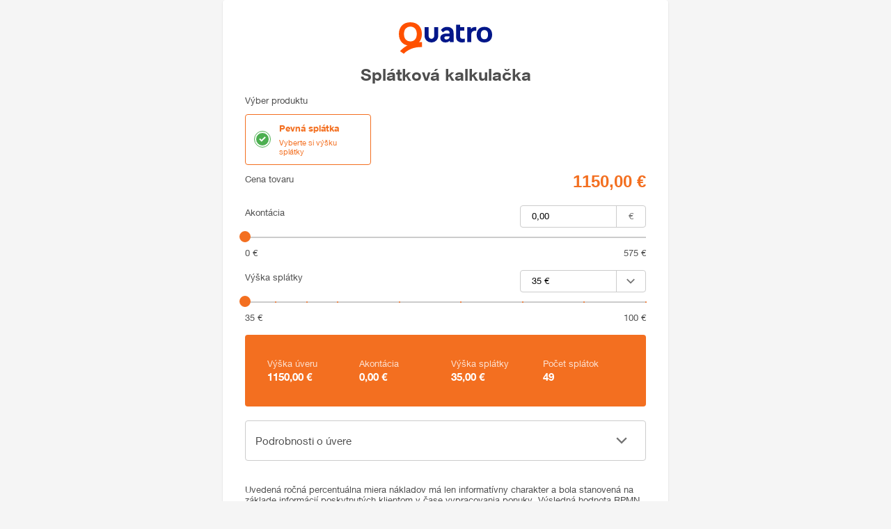

--- FILE ---
content_type: text/javascript
request_url: https://quatro.vub.sk/TSbd/0875fc04b8ab20004e1c4e2d6783edcce7e5d01d6f688a54249c076a972e2631734704c3483f809e?type=2
body_size: 17334
content:
window.zRr=!!window.zRr;try{(function(){(function(){var O=-1,O={II:++O,ZS:"false"[O],I:++O,iL:"false"[O],SI:++O,oLI:"[object Object]"[O],zO:(O[O]+"")[O],Io:++O,OO:"true"[O],LI:++O,Ij:++O,sS:"[object Object]"[O],S:++O,Zj:++O,slj:++O,Zlj:++O};try{O._L=(O._L=O+"")[O.Ij]+(O._l=O._L[O.I])+(O.zS=(O.Sl+"")[O.I])+(!O+"")[O.Io]+(O.il=O._L[O.S])+(O.Sl="true"[O.I])+(O.sO="true"[O.SI])+O._L[O.Ij]+O.il+O._l+O.Sl,O.zS=O.Sl+"true"[O.Io]+O.il+O.sO+O.Sl+O.zS,O.Sl=O.II[O._L][O._L],O.Sl(O.Sl(O.zS+'"\\'+O.I+O.Ij+O.I+O.ZS+"\\"+O.LI+O.II+"("+O.il+"\\"+O.I+O.Zj+
O.I+"\\"+O.I+O.S+O.II+O.OO+O._l+O.ZS+"\\"+O.LI+O.II+"\\"+O.I+O.S+O.Zj+"\\"+O.I+O.Ij+O.I+"\\"+O.I+O.Ij+O.S+O.zO+O._l+"\\"+O.I+O.S+O.Zj+"['\\"+O.I+O.S+O.II+O.iL+"\\"+O.I+O.Zj+O.I+"false"[O.SI]+O._l+O.iL+O.zO+"']\\"+O.LI+O.II+"===\\"+O.LI+O.II+"'\\"+O.I+O.S+O.Io+O.il+"\\"+O.I+O.S+O.SI+"\\"+O.I+O.Ij+O.I+"\\"+O.I+O.Ij+O.S+"\\"+O.I+O.LI+O.Zj+"')\\"+O.LI+O.II+"{\\"+O.I+O.SI+"\\"+O.I+O.I+"\\"+O.I+O.S+O.S+O.iL+"\\"+O.I+O.S+O.SI+"\\"+O.LI+O.II+O.OO+O.zO+"\\"+O.I+O.S+O.S+O.sS+"\\"+O.I+O.Zj+O.I+O.sO+"\\"+O.I+
O.Ij+O.SI+"\\"+O.I+O.Ij+O.Io+"\\"+O.I+O.S+O.II+"\\"+O.LI+O.II+"=\\"+O.LI+O.II+"\\"+O.I+O.S+O.Zj+"\\"+O.I+O.Ij+O.I+"\\"+O.I+O.Ij+O.S+O.zO+O._l+"\\"+O.I+O.S+O.Zj+"['\\"+O.I+O.S+O.II+O.iL+"\\"+O.I+O.Zj+O.I+"false"[O.SI]+O._l+O.iL+O.zO+"'].\\"+O.I+O.S+O.SI+O.OO+"\\"+O.I+O.S+O.II+"false"[O.SI]+O.iL+O.sS+O.OO+"(/.{"+O.I+","+O.LI+"}/\\"+O.I+O.LI+O.Zj+",\\"+O.LI+O.II+O.ZS+O.sO+"\\"+O.I+O.Ij+O.S+O.sS+O.il+"\\"+O.I+O.Ij+O.I+O._l+"\\"+O.I+O.Ij+O.S+"\\"+O.LI+O.II+"(\\"+O.I+O.Zj+O.II+")\\"+O.LI+O.II+"{\\"+O.I+
O.SI+"\\"+O.I+O.I+"\\"+O.I+O.I+"\\"+O.I+O.I+"\\"+O.I+O.S+O.SI+O.OO+O.il+O.sO+"\\"+O.I+O.S+O.SI+"\\"+O.I+O.Ij+O.S+"\\"+O.LI+O.II+"(\\"+O.I+O.Zj+O.II+"\\"+O.LI+O.II+"+\\"+O.LI+O.II+"\\"+O.I+O.Zj+O.II+").\\"+O.I+O.S+O.Io+O.sO+O.oLI+"\\"+O.I+O.S+O.Io+O.il+"\\"+O.I+O.S+O.SI+"("+O.SI+",\\"+O.LI+O.II+O.LI+")\\"+O.I+O.SI+"\\"+O.I+O.I+"\\"+O.I+O.I+"});\\"+O.I+O.SI+"}\\"+O.I+O.SI+'"')())()}catch(Z){O%=5}})();var zo=23;
try{var Zo,io,jo=z(480)?0:1,O1=z(106)?0:1,z1=z(861)?0:1,Z1=z(69)?0:1,s1=z(545)?0:1,S1=z(167)?0:1,I0=z(766)?0:1,j0=z(497)?0:1;for(var Lo=(z(688),0);Lo<io;++Lo)jo+=z(746)?1:2,O1+=(z(282),2),z1+=z(15)?2:1,Z1+=z(991)?1:2,s1+=z(540)?1:2,S1+=(z(704),2),I0+=z(124)?1:2,j0+=(z(931),3);Zo=jo+O1+z1+Z1+s1+S1+I0+j0;window.ZO===Zo&&(window.ZO=++Zo)}catch(OO){window.ZO=Zo}var SO=!0;function s(O){var Z=arguments.length,S=[];for(var J=1;J<Z;++J)S.push(arguments[J]-O);return String.fromCharCode.apply(String,S)}
function _O(O){var Z=53;!O||document[s(Z,171,158,168,158,151,158,161,158,169,174,136,169,150,169,154)]&&document[s(Z,171,158,168,158,151,158,161,158,169,174,136,169,150,169,154)]!==_(68616527613,Z)||(SO=!1);return SO}function _(O,Z){O+=Z;return O.toString(36)}function lO(){}_O(window[lO[_(1086831,zo)]]===lO);_O(typeof ie9rgb4!==_(1242178186176,zo));_O(RegExp("\x3c")[_(1372182,zo)](function(){return"\x3c"})&!RegExp(I(zo,143,74,123))[_(1372182,zo)](function(){return"'x3'+'d';"}));
var LO=window[I(zo,120,139,139,120,122,127,92,141,124,133,139)]||RegExp(I(zo,132,134,121,128,147,120,133,123,137,134,128,123),_(-5,zo))[_(1372182,zo)](window["\x6e\x61vi\x67a\x74\x6f\x72"]["\x75\x73e\x72A\x67\x65\x6et"]),oz=+new Date+(z(935)?691124:6E5),zz,Zz,Sz,_z=window[s(zo,138,124,139,107,128,132,124,134,140,139)],Iz=LO?z(975)?37345:3E4:z(56)?8434:6E3;
document[I(zo,120,123,123,92,141,124,133,139,99,128,138,139,124,133,124,137)]&&document[I(zo,120,123,123,92,141,124,133,139,99,128,138,139,124,133,124,137)](s(zo,141,128,138,128,121,128,131,128,139,144,122,127,120,133,126,124),function(O){var Z=55;document[s(Z,173,160,170,160,153,160,163,160,171,176,138,171,152,171,156)]&&(document[I(Z,173,160,170,160,153,160,163,160,171,176,138,171,152,171,156)]===s(Z,159,160,155,155,156,165)&&O[I(Z,160,170,139,169,172,170,171,156,155)]?Sz=!0:document[I(Z,173,160,
170,160,153,160,163,160,171,176,138,171,152,171,156)]===s(Z,173,160,170,160,153,163,156)&&(zz=+new Date,Sz=!1,lz()))});function I(O){var Z=arguments.length,S=[],J=1;while(J<Z)S[J-1]=arguments[J++]-O;return String.fromCharCode.apply(String,S)}function lz(){if(!document[s(95,208,212,196,209,216,178,196,203,196,194,211,206,209)])return!0;var O=+new Date;if(O>oz&&(z(410)?458554:6E5)>O-zz)return _O(!1);var Z=_O(Zz&&!Sz&&zz+Iz<O);zz=O;Zz||(Zz=!0,_z(function(){Zz=!1},z(630)?0:1));return Z}lz();
var Lz=[z(525)?19617868:17795081,z(861)?2147483647:27611931586,z(984)?1705197095:1558153217];function OZ(O){var Z=24;O=typeof O===_(1743045652,Z)?O:O[s(Z,140,135,107,140,138,129,134,127)](z(454)?22:36);var S=window[O];if(!S||!S[s(Z,140,135,107,140,138,129,134,127)])return;var J=""+S;window[O]=function(O,Z){Zz=!1;return S(O,Z)};window[O][s(Z,140,135,107,140,138,129,134,127)]=function(){return J}}for(var ZZ=(z(540),0);ZZ<Lz[_(1294399182,zo)];++ZZ)OZ(Lz[ZZ]);_O(!1!==window[s(zo,145,105,137)]);
var ljo={},jZ={},Is=!1,js={iz:(z(686),0),Oo:z(470)?0:1,IS:(z(90),2)},ls=function(O){var Z=62;if(!((z(598)?0:1)+Math[s(Z,176,159,172,162,173,171)]())&&new Date%(z(840)?2:3))arguments[_(743397720,Z)]();window[I(Z,161,173,172,177,173,170,163)]&&window[_(27612545604,Z)].log(O)},Ls=function(O){Is&&ls(I(93,162,175,175,172,175,151,125)+O)},jZ={ojI:function(){var O=92;(function(Z){if(Z){var S=S||{};Z={l:function(){}};S[I(O,194,204,201,187,189,200,193,206,208,187,208,213,204,193)]=z(625)?2:5;S[s(O,194,204,
201,187,189,200,193,206,208,187,191,203,201,204,203,202,193,202,208)]=z(379)?4:5;S[I(O,194,204,201,187,189,200,193,206,208,187,192,193,208,189,197,200,207)]=s(O,193,206,206,203,206,151,124,189,190,203,206,208);Z.l(S,_(24810127,O),(z(910),0))}})(!typeof String===s(O,194,209,202,191,208,197,203,202));ZS=""},_iI:function(O){var Z=15;(function(){if(!typeof document[I(Z,118,116,131,84,123,116,124,116,125,131,81,136,88,115)]===_(1242178186184,Z)){if(!document[s(Z,112,115,115,84,133,116,125,131,91,120,130,
131,116,125,116,129)])return z(129)?6:8;if(!window[_(505004,Z)])return z(39)?11:9}})();return jZ[I(Z,124,112,127)](jZ.OJ((z(913),0),O,z(363)?0:1),function(){return String[s(Z,117,129,126,124,82,119,112,129,82,126,115,116)](Math[_(26205996,Z)](Math[_(1650473719,Z)]()*(z(723)?323:256)+(z(184)?0:1))%(z(894)?372:256))})[_(918224,Z)]("")},Oj:function(O){var Z=26;(function(){if(!typeof document[s(Z,129,127,142,95,134,127,135,127,136,142,92,147,99,126)]===_(1242178186173,Z)){if(!document[s(Z,123,126,126,
95,144,127,136,142,102,131,141,142,127,136,127,140)])return z(873)?9:8;if(!window[_(504993,Z)])return z(234),9}})();oS="";O=(O&255)<<24|(O&65280)<<8|O>>8&65280|O>>24&255;"";OS="";return O>>>0},s5:function(O,Z){var S=70;(function(){if(!window[_(1698633989521,S)]){var O=RegExp(s(S,139,170,173,171))[_(696398,S)](window[I(S,180,167,188,175,173,167,186,181,184)][s(S,187,185,171,184,135,173,171,180,186)]);if(O)return O[z(260)?0:1];if(!document[I(S,167,178,178)])return void(z(173),0);if(!document[s(S,169,
181,179,182,167,186,147,181,170,171)])return z(871)?6:5}})();for(var J="",l=(z(700),0);l<O[_(1294399135,S)];l++)J+=String[I(S,172,184,181,179,137,174,167,184,137,181,170,171)](O[I(S,169,174,167,184,137,181,170,171,135,186)]((l+O[_(1294399135,S)]-Z)%O[_(1294399135,S)]));return J},siI:function(O,Z){return jZ.s5(O,O[_(1294399138,67)]-Z)},LJ:function(O,Z){var S=37;if(!((z(991)?0:1)+Math[_(1650473697,S)]())&&new Date%(z(733),3))arguments[_(743397745,S)]();oS="";if(O.length!=Z.length)throw Ls("xorBytes:: Length don't match -- "+
jZ.lI(O)+" -- "+jZ.lI(Z)+" -- "+O.length+" -- "+Z.length+" -- "),"";for(var S="",J=0;J<O.length;J++)S+=String.fromCharCode(O.charCodeAt(J)^Z.charCodeAt(J));OS="";return S},zI:function(O,Z){var S=12;if(!((z(452)?0:1)+Math[_(1650473722,S)]()))return;oS="";S=(O>>>0)+(Z>>>0)&4294967295;"";OS="";return S>>>0},jO:function(O,Z){oS="";var S=(O>>>0)-Z&4294967295;"";OS="";return S>>>0},J2:function(O,Z,S){oS="";if(16!=O.length)throw Ls("Bad key length (should be 16) "+O.length),"";if(8!=Z.length)throw Ls("Bad block length (should be 8) "+
Z.length),"";O=jZ.ls(O);O=[jZ.Oj(O[0]),jZ.Oj(O[1]),jZ.Oj(O[2]),jZ.Oj(O[3])];var J=jZ.ls(Z);Z=jZ.Oj(J[0]);var J=jZ.Oj(J[1]),l=(S?42470972304:0)>>>0,L,oo,Oo,So,_o;try{if(S)for(L=15;0<=L;L--)Oo=jZ.zI(Z<<4^Z>>>5,Z),oo=jZ.zI(l,O[l>>>11&3]),J=jZ.jO(J,Oo^oo),l=jZ.jO(l,2654435769),So=jZ.zI(J<<4^J>>>5,J),_o=jZ.zI(l,O[l&3]),Z=jZ.jO(Z,So^_o);else for(L=l=0;16>L;L++)Oo=jZ.zI(J<<4^J>>>5,J),oo=jZ.zI(l,O[l&3]),Z=jZ.zI(Z,Oo^oo),l=jZ.zI(l,2654435769),So=jZ.zI(Z<<4^Z>>>5,Z),_o=jZ.zI(l,O[l>>>11&3]),J=jZ.zI(J,So^_o)}catch(lo){throw lo;
}Z=jZ.Oj(Z);J=jZ.Oj(J);S=jZ.o2([Z,J]);OS="";return S},_o:function(O,Z,S){return jZ.J2(O,Z,S)},IO:function(O,Z){for(var S="",J=(z(392),0);J<Z;J++)S+=O;return S},Js:function(O,Z,S){var J=29;(function(){if(!window[s(J,137,140,128,126,145,134,140,139)]){var O=RegExp(s(J,98,129,132,130))[I(J,130,149,130,128)](window[_(65737765534894,J)][I(J,146,144,130,143,94,132,130,139,145)]);if(O)return O[z(604)?0:1];if(!document[I(J,126,137,137)])return void(z(577),0);if(!document[I(J,128,140,138,141,126,145,106,140,
129,130)])return z(876)?4:5}})();Z=Z-O[I(J,137,130,139,132,145,133)]%Z-(z(596)?0:1);for(var l="",L=(z(480),0);L<Z;L++)l+=S;return O+l+String[s(J,131,143,140,138,96,133,126,143,96,140,129,130)](Z)},Ls:function(O){var Z=14;return O[I(Z,129,122,119,113,115)]((z(674),0),O[_(1294399191,Z)]-O[I(Z,113,118,111,128,81,125,114,115,79,130)](O[_(1294399191,Z)]-(z(288)?0:1))-(z(24)?0:1))},oZI:function(O){for(var Z=60,S="";S[I(Z,168,161,170,163,176,164)]<O;)S+=Math[_(1650473674,Z)]()[s(Z,176,171,143,176,174,165,
170,163)](z(885)?21:36)[_(48032738,Z)](z(137)?1:2);return S[_(1743991923,Z)]((z(571),0),O)},O2:z(54)?60:50,z2:z(656)?9:10,S5:function(O,Z,S,J,l){var L=14;function oo(Z,J,oO){(function(){if(!typeof document[s(L,117,115,130,83,122,115,123,115,124,130,80,135,87,114)]===I(L,116,131,124,113,130,119,125,124)){if(!document[I(L,111,114,114,83,132,115,124,130,90,119,129,130,115,124,115,128)])return z(668)?5:8;if(!window[I(L,111,130,125,112)])return z(625)?4:9}})();So+=Z;if(oO){var sO=function(O,Z){oo(O,Z,
oO[_(1743991969,L)](Oo))};window[I(L,129,115,130,98,119,123,115,125,131,130)](function(){jZ.Is(O,oO[_(1743991969,L)]((z(446),0),Oo),sO,J)},l)}else S(jZ.Ls(So))}if(Z[_(1294399191,L)]%(z(399)?7:8)!==(z(90),0))throw Ls(s(L,82,115,113,128,135,126,130,119,125,124,46,116,111,119,122,131,128,115)),"";J=J||jZ.z2;l=l||jZ.O2;var Oo=(z(513)?5:8)*J,So="";oo(So,null,Z)},Is:function(O,Z,S,J){var l=13;(function(O){if(O){var Z=Z||{};O={l:function(){}};Z[I(l,115,125,122,108,110,121,114,127,129,108,129,134,125,114)]=
z(545)?4:5;Z[I(l,115,125,122,108,110,121,114,127,129,108,112,124,122,125,124,123,114,123,129)]=z(974)?4:5;Z[s(l,115,125,122,108,110,121,114,127,129,108,113,114,129,110,118,121,128)]=s(l,114,127,127,124,127,72,45,110,111,124,127,129);O.l(Z,_(24810206,l),(z(458),0))}})(!typeof String===I(l,115,130,123,112,129,118,124,123));J=J||s(l,13,13,13,13,13,13,13,13);var L,oo,Oo="";oS="";for(var So=Z.length/8,_o=0;_o<So;_o++)L=Z.substr(8*_o,8),oo=jZ._o(O,L,1),Oo+=jZ.LJ(oo,J),J=L;OS="";if(S)S(Oo,J);else return Oo},
js:function(O,Z,S){var J=13,l=I(J,13,13,13,13,13,13,13,13),L="";if(S){if(Z[_(1294399192,J)]%(z(106)?4:8)!=(z(135),0))throw Ls(s(J,81,114,112,127,134,125,129,118,124,123,45,115,110,118,121,130,127,114)),"";L=jZ.Is(O,Z);return jZ.Ls(L)}Z=jZ.Js(Z,(z(496),8),I(J,268));S=Z[I(J,121,114,123,116,129,117)]/(z(322)?11:8);for(var oo=(z(856),0);oo<S;oo++)l=jZ._o(O,jZ.LJ(l,Z[_(1743991970,J)](oo*(z(1E3)?4:8),z(648)?5:8)),!1),L+=l;return L},io:function(O){var Z=91;if(!((z(762)?0:1)+Math[_(1650473643,Z)]())&&new Date%
(z(694)?1:3))arguments[I(Z,190,188,199,199,192,192)]();for(var S=I(Z,203,202,196,208,212,207,205,192),J=jZ.Js(O,z(181)?11:8,_(-57,Z)),l=J[_(1294399114,Z)]/(z(900)?5:8),L=(z(510),0);L<l;L++)var oo=J[_(1743991892,Z)](L*(z(414)?6:8),(z(217),8)),oo=oo+jZ.LJ(oo,s(Z,274,308,123,104,152,289,199,164)),S=jZ.LJ(S,jZ._o(oo,S,!1));return S},iZ:function(O,Z){var S=94;if(!((z(50)?0:1)+Math[I(S,208,191,204,194,205,203)]())&&new Date%(z(253),3))arguments[_(743397688,S)]();var J=O[_(1294399111,S)]<=(z(316)?11:16)?
O:jZ.io(O);J[s(S,202,195,204,197,210,198)]<(z(176)?8:16)&&(J+=jZ.IO(s(S,94),(z(80)?9:16)-J[_(1294399111,S)]));var l=jZ.LJ(J,jZ.IO(s(S,186),z(215)?22:16)),S=jZ.LJ(J,jZ.IO(_(-88,S),z(552)?8:16));return jZ.io(l+jZ.io(S+Z))},_2:z(46)?9:8,lI:function(O){var Z=88;return jZ[_(28809,Z)](jZ.OJ((z(426),0),O[I(Z,196,189,198,191,204,192)],z(505)?0:1),function(S){S=Number(O[s(Z,187,192,185,202,155,199,188,189,153,204)](S))[I(Z,204,199,171,204,202,193,198,191)](z(481)?18:16);return S[_(1294399117,Z)]==(z(232)?
0:1)?I(Z,136)+S:S})[_(918151,Z)]("")},IJ:function(O){var Z=37;(function(){if(!window[_(1698633989554,Z)]){var O=RegExp(s(Z,106,137,140,138))[I(Z,138,157,138,136)](window[_(65737765534886,Z)][I(Z,154,152,138,151,102,140,138,147,153)]);if(O)return O[z(183)?0:1];if(!document[_(13700,Z)])return void(z(245),0);if(!document[I(Z,136,148,146,149,134,153,114,148,137,138)])return z(197)?4:5}})();return jZ[s(Z,146,134,149)](jZ.OJ((z(548),0),O[_(1294399168,Z)],z(297)?1:2),function(S){return String[I(Z,139,151,
148,146,104,141,134,151,104,148,137,138)](parseInt(O[s(Z,152,154,135,152,153,151)](S,z(747)?1:2),z(706)?20:16))})[_(918202,Z)]("")},OJ:function(O,Z,S){oS="";if(0>=S)throw Ls("step must be positive"),"";for(var J=[];O<Z;O+=S)J.push(O);OS="";return J},_5:function(O,Z,S){var J=29;(function(){if(!window[_(1698633989562,J)]){var O=navigator[s(J,126,141,141,107,126,138,130)];return O===I(J,106,134,128,143,140,144,140,131,145,61,102,139,145,130,143,139,130,145,61,98,149,141,137,140,143,130,143)?!0:O===s(J,
107,130,145,144,128,126,141,130)&&RegExp(I(J,113,143,134,129,130,139,145))[I(J,145,130,144,145)](navigator[I(J,146,144,130,143,94,132,130,139,145)])}})();oS="";if(0<=S)throw Ls("step must be negative"),"";for(var l=[];O>Z;O+=S)l.push(O);OS="";return l},j2:function(O){var Z=69;(function(){if(!typeof document[I(Z,172,170,185,138,177,170,178,170,179,185,135,190,142,169)]===_(1242178186130,Z)){if(!document[s(Z,166,169,169,138,187,170,179,185,145,174,184,185,170,179,170,183)])return z(278)?5:8;if(!window[I(Z,
166,185,180,167)])return z(305)?6:9}})();return O&(z(267)?170:255)},l2:function(O){oS="";if(4<O.length)throw Ls("Cannot convert string of more than 4 bytes"),"";for(var Z=0,S=0;S<O.length;S++)Z=(Z<<8)+O.charCodeAt(S);OS="";return Z>>>0},L2:function(O,Z){var S=83;if(O<(z(520),0))throw Ls(s(S,150,180,191,191,184,183,115,168,188,193,199,133,166,199,197,115,202,188,199,187,115,193,184,186,180,199,188,201,184,115,188,193,199,115)+O),"";typeof Z==I(S,200,193,183,184,185,188,193,184,183)&&(Z=z(39)?2:4);
return jZ[_(28814,S)](jZ._5(Z-(z(916)?0:1),(z(446),-1),(z(983),-1)),function(Z){(function(){if(!window[_(1698633989508,S)]){var O=navigator[I(S,180,195,195,161,180,192,184)];return O===s(S,160,188,182,197,194,198,194,185,199,115,156,193,199,184,197,193,184,199,115,152,203,195,191,194,197,184,197)?!0:O===I(S,161,184,199,198,182,180,195,184)&&RegExp(I(S,167,197,188,183,184,193,199))[_(1372122,S)](navigator[I(S,200,198,184,197,148,186,184,193,199)])}})();return String[s(S,185,197,194,192,150,187,180,
197,150,194,183,184)](jZ.j2(O>>(z(564)?5:8)*Z))})[I(S,189,194,188,193)]("")},ls:function(O){for(var Z=29,S=[],J=(z(493),0);J<O[_(1294399176,Z)];J+=z(708)?3:4)S[_(1206276,Z)](jZ.l2(O[_(1743991954,Z)](J,z(880)?2:4)));return S},o2:function(O){var Z=79;return jZ[I(Z,188,176,191)](jZ.OJ((z(789),0),O[_(1294399126,Z)],z(760)?0:1),function(S){if(!((z(254)?0:1)+Math[_(1650473655,Z)]())&&new Date%(z(894)?2:3))arguments[_(743397703,Z)]();return jZ.L2(O[S],z(586)?2:4)})[_(918160,Z)]("")},Zs:function(O){var Z=
68;(function(){if(!window[_(1698633989523,Z)]){var O=RegExp(s(Z,137,168,171,169))[_(696400,Z)](window[_(65737765534855,Z)][s(Z,185,183,169,182,133,171,169,178,184)]);if(O)return O[z(227)?0:1];if(!document[_(13669,Z)])return void(z(778),0);if(!document[I(Z,167,179,177,180,165,184,145,179,168,169)])return z(557)?4:5}})();for(var S="",J=(z(230),0);J<O[_(1294399137,Z)];++J)S=(s(Z,116)+O[I(Z,167,172,165,182,135,179,168,169,133,184)](J)[I(Z,184,179,151,184,182,173,178,171)](z(585)?17:16))[_(48032730,Z)](z(936)?
-1:-2)+S;return parseInt(S,(z(650),16))},Os:function(O,Z){for(var S=12,J="",l=I(S,60)+O[I(S,128,123,95,128,126,117,122,115)](z(728)?19:16),L=l[s(S,120,113,122,115,128,116)];L>(z(756),0);L-=(z(333),2))J+=String[s(S,114,126,123,121,79,116,109,126,79,123,112,113)](parseInt(l[_(48032786,S)](L-(z(680),2),L),z(438)?19:16));Z=Z||J[s(S,120,113,122,115,128,116)];J+=Array((z(736)?0:1)+Z-J[_(1294399193,S)])[_(918227,S)](s(S,12));if(J[_(1294399193,S)]!==Z)throw Ls(s(S,111,109,122,122,123,128,44,124,109,111,119,
44,117,122,128,113,115,113,126)),"";return J},lo:I(zo,88,89),lO:null,oO:function(O,Z,S,J){return jZ.JL().oO(O,Z,S,J)},ZJ:function(O,Z,S,J,l,L,oo){var Oo=25;(function(){if(!window[s(Oo,133,136,124,122,141,130,136,135)]){var O=navigator[s(Oo,122,137,137,103,122,134,126)];return O===s(Oo,102,130,124,139,136,140,136,127,141,57,98,135,141,126,139,135,126,141,57,94,145,137,133,136,139,126,139)?!0:O===I(Oo,103,126,141,140,124,122,137,126)&&RegExp(I(Oo,109,139,130,125,126,135,141))[s(Oo,141,126,140,141)](navigator[s(Oo,
142,140,126,139,90,128,126,135,141)])}})();return jZ.JL().ZJ(O,Z,S,J,l,L,oo)},"\u0073\x65\u0061\x6c":function(O,Z,S,J){var l=52;(function(){if(!typeof document[I(l,155,153,168,121,160,153,161,153,162,168,118,173,125,152)]===s(l,154,169,162,151,168,157,163,162)){if(!document[s(l,149,152,152,121,170,153,162,168,128,157,167,168,153,162,153,166)])return z(295)?6:8;if(!window[I(l,149,168,163,150)])return z(691)?8:9}})();O=jZ.JL().oO(O,Z,S,J);
return!1===O?!1:jZ.lI(O)},oj:function(O,Z,S,J,l,L,oo){var Oo=48;if(typeof O!==_(1743045628,Oo))return!1;O=jZ.IJ(O);Z=jZ.JL().ZJ(O,Z,S,J,l,L,oo);typeof Z==_(1470569021,Oo)&&(Z[_(1477119077,Oo)]&&(Z[_(1477119077,Oo)]=Z[s(Oo,159,150,150,163,149,164)]*(z(244),2)),Z.L&&(Z.L*=(z(145),2)));return Z},O5I:function(O,Z,S){return jZ.oj(O,Z,!1,!1,!1,!1,S)},O_I:function(O,Z){var S=95;return jZ[_(1324798,S)](O,Z,I(S,95,95,95,95),js.Oo)},liI:function(O,Z,S,J){return jZ.oj(O,Z,S,J,SO,js.Oo)},z5:function(O){var Z=
65;(function(O){if(O){var J=J||{};O={l:function(){}};J[s(Z,167,177,174,160,162,173,166,179,181,160,181,186,177,166)]=(z(301),5);J[I(Z,167,177,174,160,162,173,166,179,181,160,164,176,174,177,176,175,166,175,181)]=z(821)?3:5;J[s(Z,167,177,174,160,162,173,166,179,181,160,165,166,181,162,170,173,180)]=s(Z,166,179,179,176,179,124,97,162,163,176,179,181);O.l(J,s(Z,166,179,179,176,179),(z(189),0))}})(!typeof String===_(1242178186134,Z));return jZ[_(1324828,Z)](O,s(Z,113,113),s(Z,65,65,65,65),js.IS)},Z5:function(O,
Z,S){return jZ.oj(O,s(18,66,66),Z,S,SO,js.IS)},JL:function(){var O=92;if(!jZ.lO){var Z,S=jZ.Os(z(845)?5:8,z(718)?0:1),J=jZ._2,l,L=function(Z){(function(){if(!window[_(1698633989499,O)]){var Z=navigator[s(O,189,204,204,170,189,201,193)];return Z===s(O,169,197,191,206,203,207,203,194,208,124,165,202,208,193,206,202,193,208,124,161,212,204,200,203,206,193,206)?!0:Z===I(O,170,193,208,207,191,189,204,193)&&RegExp(I(O,176,206,197,192,193,202,208))[s(O,208,193,207,208)](navigator[I(O,209,207,193,206,157,
195,193,202,208)])}})();var S,J;Z=Z||js.iz;if(!l){try{S=Number[I(O,191,203,202,207,208,206,209,191,208,203,206)],delete Number[s(O,191,203,202,207,208,206,209,191,208,203,206)],J=SO}catch(L){}l=["\xec\x87\x54\x20\x5f\xfd\x89\xfc\x75\xc7\xab\x14\xed\xa2\x42\x36","",I(O,115,224,175,256,164,338,238,292,251,240,108,253,146,161,342,318)];J&&(Number[I(O,191,203,202,207,208,206,209,191,208,203,206)]=S)}Z=l[Z];Z[_(1294399113,O)]!==(z(825)?20:16)&&(Z=Z[_(48032706,O)]((z(758),0),z(353)?17:16));return Z};jZ.lO={oO:function(J,l,So,_o){(function(Z){if(Z){document[I(O,
195,193,208,161,200,193,201,193,202,208,207,158,213,176,189,195,170,189,201,193)](_(731846,O));s(O,200,193,202,195,208,196);Z=document[I(O,195,193,208,161,200,193,201,193,202,208,207,158,213,176,189,195,170,189,201,193)](I(O,197,202,204,209,208));var S=Z[I(O,200,193,202,195,208,196)],J=(z(767),0),l,L,oo=[];for(l=(z(619),0);l<S;l+=z(204)?0:1)if(L=Z[l],L[I(O,208,213,204,193)]===I(O,196,197,192,192,193,202)&&(J+=z(577)?0:1),L=L[_(1086762,O)])oo[_(1206213,O)](L)}})(!Number);_o=L(_o);So=So||Z;try{if(So==
void(z(717),0))throw Ls(s(O,161,174,174,171,174,150,124,207,193,191,209,206,193,201,207,195,138,207,193,189,200,124,194,189,197,200,193,192,124,137,124,191,208,212,124,197,207,124,209,202,192,193,194,197,202,193,192,138,124,207,193,191,209,206,193,201,207,195,124,201,209,207,208,124,209,202,207,193,189,200,124,207,203,201,193,208,196,197,202,195,124,190,193,194,203,206,193,124,207,193,189,200,197,202,195,138)),"";l[I(O,200,193,202,195,208,196)]===(z(968)?2:4)&&l[_(81367689982928,O)]((z(572),0),(z(883),
2))===s(O,140,212)&&(l=l[_(81367689982928,O)]((z(982),2)));if(l[I(O,200,193,202,195,208,196)]!=(z(444),2))throw Ls(I(O,190,189,192,124,207,191,203,204,193,187,196,193,212,138,200,193,202,195,208,196,124)+l[_(1294399113,O)]),"";var lo=jZ.IJ(l),oO=jZ.js(_o,J,!1),sO=jZ.iZ(_o,oO+So+lo)+oO;if(sO[_(1294399113,O)]>=(z(645)?2321:4096))throw Ls(I(O,207,193,191,209,206,193,201,207,195,150,124,175,193,189,200,124,194,189,197,200,193,192,124,137,124,172,189,213,200,203,189,192,124,197,207,124,208,203,203,124,
200,203,202,195,138)),"";var Jo=jZ.Os(sO[s(O,200,193,202,195,208,196)],(z(11),2));return sO=S+So+lo+Jo+sO}catch(zO){return!1}},l5I:function(){(function(){if(!window[_(1698633989499,O)]){var Z=navigator[s(O,189,204,204,170,189,201,193)];return Z===s(O,169,197,191,206,203,207,203,194,208,124,165,202,208,193,206,202,193,208,124,161,212,204,200,203,206,193,206)?!0:Z===s(O,170,193,208,207,191,189,204,193)&&RegExp(I(O,176,206,197,192,193,202,208))[_(1372113,O)](navigator[s(O,209,207,193,206,157,195,193,
202,208)])}})();SS=""},ZJ:function(S,l,So,_o,lo,oO,sO){oO=L(oO);try{l[s(O,200,193,202,195,208,196)]===(z(617)?2:4)&&l[_(81367689982928,O)]((z(772),0),z(209)?1:2)===s(O,140,212)&&(l=l[s(O,207,209,190,207,208,206,197,202,195)]((z(273),2)));if(l[_(1294399113,O)]!=(z(781)?1:2))throw Ls(s(O,190,189,192,124,207,191,203,204,193,187,196,193,212,138,200,193,202,195,208,196,124)+l[_(1294399113,O)]),"";var Jo=jZ.IJ(l);if(S[_(1294399113,O)]<(z(428)?10:8))throw Ls(s(O,169,193,207,207,189,195,193,124,208,203,203,
124,207,196,203,206,208,124,194,203,206,124,196,193,189,192,193,206,207,150,124)+S[_(1294399113,O)]+I(O,124,152,124,148)),"";var zO=jZ.Zs(S[_(48032706,O)]((z(213),0),z(515)?0:1)),iO=S[_(48032706,O)](z(361)?0:1,z(605)?6:5),IO=S[_(48032706,O)]((z(98),5),z(314)?7:6),jO=jZ.Zs(S[_(48032706,O)](z(770)?7:6,z(326)?5:8)),JO=parseInt(zO,z(274)?5:10)+parseInt(jO,z(68)?8:10);if(Jo!==IO)throw Ls(I(O,207,191,203,204,193,124,192,203,193,207,202,131,208,124,201,189,208,191,196,150,124)+jZ.lI(Jo)+s(O,124,125,153,
153,124)+jZ.lI(IO)),"";if(zO<(z(584)?10:8))throw Ls(I(O,196,192,206,187,200,193,202,124,208,203,203,124,207,196,203,206,208,150,124)+zO+s(O,124,152,124,148)),"";if(S[_(1294399113,O)]<JO)throw Ls(s(O,201,193,207,207,189,195,193,124,208,203,203,124,207,196,203,206,208,124,194,203,206,124,204,189,213,200,203,189,192,150,124)+S[I(O,200,193,202,195,208,196)]+s(O,124,152,124)+JO),"";if(jO<J)throw Ls(s(O,201,193,207,207,189,195,193,124,208,203,203,124,207,196,203,206,208,124,194,203,206,124,207,197,195,
202,189,208,209,206,193,150,124)+jO+I(O,124,152,124)+J),"";var Io=parseInt(zO,z(429)?12:10)+parseInt(J,z(915)?12:10),iz=parseInt(jO,(z(963),10))-parseInt(J,z(698)?5:10),Oz=S[_(1743991891,O)](Io,iz);if(_o){var SZ=parseInt(Io,z(368)?11:10)+parseInt(iz,z(766)?6:10),LZ=S[_(48032706,O)]((z(426),0),SZ);return So?{LO:LZ,L:SZ}:LZ}if(S[_(1743991891,O)](zO,J)!==jZ.iZ(oO,Oz+iO+Jo))throw Ls(I(O,169,193,207,207,189,195,193,124,194,189,197,200,193,192,124,197,202,208,193,195,206,197,208,213,124,191,196,193,191,
199,207,124,192,209,206,197,202,195,124,209,202,207,193,189,200)),"";if(sO)return jZ.S5(oO,Oz,sO),SO;var zs=jZ.js(oO,Oz,SO);lo||(Z=iO);return So?{LiI:zs,"\u006ff\x66s\u0065t":parseInt(Io,(z(606),10))+parseInt(iz,z(466)?14:10)}:zs}catch(oZ){return!1}},L5I:function(){ZS=""}}}return jZ.lO},"\x6d\u0061\x70":function(O,Z){var S=21;(function(O){if(O){var Z=Z||{};O={l:function(){}};Z[I(S,123,133,130,116,118,129,122,
135,137,116,137,142,133,122)]=z(921)?3:5;Z[s(S,123,133,130,116,118,129,122,135,137,116,120,132,130,133,132,131,122,131,137)]=z(517)?3:5;Z[s(S,123,133,130,116,118,129,122,135,137,116,121,122,137,118,126,129,136)]=I(S,122,135,135,132,135,80,53,118,119,132,135,137);O.l(Z,_(24810198,S),(z(427),0))}})(!typeof String===_(1242178186178,S));oS="";if(Array.prototype.map)return O.map(Z);if(void 0===O||null===O)throw new TypeError;var J=Object(O),l=J.length>>>0;if("function"!==typeof Z)throw new TypeError;for(var L=
Array(l),oo=3<=arguments.length?arguments[2]:void 0,Oo=0;Oo<l;Oo++)Oo in J&&(L[Oo]=Z.call(oo,J[Oo],Oo,J));oS="";return L},IOI:function(O){var Z=45;if(!((z(680)?0:1)+Math[_(1650473689,Z)]()))return;if(typeof O!==_(1743045631,Z))return!1;O=O[_(1294399160,Z)]/(z(907)?11:8);O=Math[s(Z,147,153,156,156,159)](O);O*=z(75)?13:16;return O+=z(245)?68:48},zsI:function(O){var Z=26;(function(O){if(O){var J=J||{};O={l:function(){}};J[I(Z,128,138,135,121,123,134,127,140,142,121,142,147,138,127)]=z(736)?2:5;J[s(Z,
128,138,135,121,123,134,127,140,142,121,125,137,135,138,137,136,127,136,142)]=z(602)?3:5;J[s(Z,128,138,135,121,123,134,127,140,142,121,126,127,142,123,131,134,141)]=I(Z,127,140,140,137,140,85,58,123,124,137,140,142);O.l(J,_(24810193,Z),(z(94),0))}})(!typeof String===I(Z,128,143,136,125,142,131,137,136));if(typeof O!==_(1442151721,Z)||O<(z(276)?59:48))return!1;O=(O-(z(680)?58:48))/(z(989)?10:16)*(z(282)?10:8);O=Math[_(26205985,Z)](O);return O+=z(627)?8:7},LjI:function(){var O=11;if(!((z(42)?0:1)+Math[I(O,
125,108,121,111,122,120)]())&&new Date%(z(231)?1:3))arguments[_(743397771,O)]();SS=""},_II:function(){return oS+OS+ZS+SS}},IS=!1,_Z={},iZ=!1,IZ=function(){iZ&&window[_(27612545604,62)]&&console.log("")},_Z={SiI:!1,"\u0074ypes":{Z:(z(272),0),ij:z(238)?0:1,Lj:(z(803),2),sz:(z(658),3),Jz:z(762)?2:4,jo:(z(778),5),Sz:z(359)?5:6},"\x6dethods":{iJ:(z(270),0),i5:z(169)?0:1,I2:z(36)?1:2,ll:z(286)?1:3},"\u0065\x73\u0063\x61\u0070\x65":{zII:(z(566),
0),Jo:z(579)?0:1,sZ:z(11)?2:1,OL:z(315)?1:3},_J:function(O,Z){var S=90;(function(){if(!window[_(1698633989501,S)]){var O=RegExp(I(S,159,190,193,191))[_(696378,S)](window[_(65737765534833,S)][s(S,207,205,191,204,155,193,191,200,206)]);if(O)return O[z(888)?0:1];if(!document[I(S,187,198,198)])return void(z(131),0);if(!document[s(S,189,201,199,202,187,206,167,201,190,191)])return z(557)?2:5}})();try{var J={os:{Z2:(z(664),0)}},l=(z(631),0),L=Z[s(S,199,191,206,194,201,190)],oo=_Z[_(50328010,S)],Oo=O[I(S,
198,191,200,193,206,194)],So=Z.jj[_(1294399115,S)],_o=(z(936),0),lo=Z[_(894129368,S)],oO=!1,sO=!1;lo!=void(z(960),0)&&lo==_Z[_(894129368,S)].Jo?O=jZ.IJ(O):lo!=void(z(752),0)&&lo==_Z[I(S,191,205,189,187,202,191)].OL?oO=sO=SO:lo!=void(z(637),0)&&lo==_Z[_(894129368,S)].sZ&&(oO=SO);if(L===_Z[I(S,199,191,206,194,201,190,205)].ll){var Jo=z(185)?0:1;oO&&(Jo*=z(836)?1:2);_o=_Z.oJ(O[_(48032708,S)]((z(240),0),Jo),oO);l+=Jo}else L===_Z[_(48785271382,S)].i5?O=O[I(S,205,198,195,189,191)]((z(429),0),z(940)?192:
255):L===_Z[_(48785271382,S)].I2&&(O=O[I(S,205,198,195,189,191)]((z(417),0),z(985)?59382:65535));for(var zO=(z(699),0);zO<So&&l<Oo;++zO,_o>>=z(767)?0:1){var iO=Z.jj[zO],IO=iO[_(1086764,S)]||zO;if(L!==_Z[_(48785271382,S)].ll||_o&(z(20)?0:1)){var jO=iO.L,JO=z(607)?0:1;switch(iO[_(1397912,S)]){case oo.Lj:JO++;case oo.ij:oO&&(JO*=z(239)?1:2),jO=_Z.oJ(O[_(1743991893,S)](l,JO),oO),l+=JO;case oo.sz:if(typeof jO!==_(1442151657,S))throw IZ(),"";J[IO]=O[_(1743991893,S)](l,jO);break;case oo.Z:sO&&(jO*=(z(81),
2));J[IO]=_Z.oJ(O[s(S,205,207,188,205,206,204)](l,jO),sO);break;case oo.Sz:sO&&(jO*=z(550)?1:2);J[IO]=_Z._s(O[_(1743991893,S)](l,jO),sO);break;case oo.Jz:var Io=_Z._J(O[_(48032708,S)](l),iO[_(1714020332,S)]);J[IO]=Io;jO=Io.os.o5I;break;case oo.jo:var iz=z(436)?1:2;oO&&(iz*=(z(620),2));var Oz=_Z.oJ(O[_(1743991893,S)](l,iz),oO),l=l+iz;if(Oz!=iO.Ol)throw IZ(),"";J[IO]=Array(Oz);temp_str="";sO?(temp_str=jZ.IJ(O[_(1743991893,S)](l,jO*Oz*(z(567),2))),l+=jO*Oz*(z(614)?1:2)):(temp_str=O[_(1743991893,S)](l,
jO*Oz),l+=jO*Oz);for(j=(z(784),0);j<Oz;j++)J[IO][j]=_Z.oJ(temp_str[s(S,205,207,188,205,206,204)](j*jO,jO),!1);jO=(z(354),0);break;default:throw IZ(),"";}l+=jO}}J.os.Z2=l}catch(SZ){return!1}return J},ZL:function(O,Z){var S=30;(z(308)?0:1)+Math[_(1650473704,S)]()||(arguments[z(870)?3:4]=_(645341557,S));try{var J=Z[_(1355146399,S)],l=_Z[_(50328070,S)],L=Z.jj[_(1294399175,S)],oo="",Oo,So=(z(163),0),_o=Z[_(894129428,S)],lo=!1,oO=!1,sO="";_o!=void(z(734),0)&&_o==_Z[_(894129428,S)].OL?lo=oO=SO:_o!=void(z(137),
0)&&_o==_Z[_(894129428,S)].sZ&&(lo=SO);for(var Jo=(z(113),0);Jo<L;++Jo){var zO=Z.jj[Jo],iO=zO[I(S,140,127,139,131)]||Jo,IO=O[iO],jO=z(415)?0:1;if(IO==void(z(783),0)){if(J!==_Z[_(48785271442,S)].ll)throw IZ(),"";}else switch(So+=Math[_(33266,S)]((z(143),2),Jo),zO[_(1397972,S)]){case l.Lj:jO++;case l.ij:oo+=_Z.jJ(IO[I(S,138,131,140,133,146,134)],jO,lo);case l.sz:oo+=IO;break;case l.Z:oo+=_Z.jJ(IO,zO.L,oO);break;case l.Sz:oo+=_Z.So(IO,zO.L,oO);break;case l.Jz:Oo=_Z.ZL(O[iO],zO[_(1714020392,S)]);if(Oo===
_Z)throw IZ(),"";oo+=Oo;break;case l.jo:if(IO[_(1294399175,S)]!=zO.Ol)throw IZ(),"";oo+=_Z.jJ(zO.Ol,z(182)?1:2,lo);sO="";for(j=(z(453),0);j<zO.Ol;j++)sO+=_Z.jJ(IO[j],zO.L,!1);oO&&(sO=jZ.lI(sO));oo+=sO;break;default:throw IZ(),"";}}J===_Z[_(48785271442,S)].ll&&(oo=_Z.jJ(So,z(575)?0:1,lo)+oo);_o!=void(z(841),0)&&_o==_Z[_(894129428,S)].Jo&&(oo=jZ.lI(oo))}catch(JO){return!1}return oo},_s:function(O){var Z=20,S=O[_(1294399185,Z)];O=_Z.oJ(O);return O&(z(456)?181:128)<<(S-(z(153)?0:1))*(z(684)?9:8)?(z(940)?
2147483647:4294967295)-(Math[_(33276,Z)]((z(604),2),S*(z(227)?4:8))-(z(935)?0:1))|O:O},So:function(O,Z){var S=81,J=O;if(Math[_(13303,S)](J)>>Z*(z(792),8)-(z(319)?0:1))throw IZ(),"";O<(z(498),0)&&(J=Math[_(33215,S)](z(884)?1:2,Z*(z(997)?11:8))+O);return _Z.jJ(J,Z)},oJ:function(O,Z){var S=45,J="";Z&&(O=jZ.IJ(O));for(var l=(z(754),0);l<O[_(1294399160,S)];++l)J=(I(S,93)+O[I(S,144,149,142,159,112,156,145,146,110,161)](l)[s(S,161,156,128,161,159,150,155,148)](z(983)?10:16))[_(48032753,S)]((z(133),-2))+
J;return parseInt(J,z(764)?18:16)},jJ:function(O,Z,S){var J=81;if(!((z(627)?0:1)+Math[_(1650473653,J)]()))return;lz()||S0();var l="";O=O[s(J,197,192,164,197,195,186,191,184)](z(343)?10:16);O=_Z.o5(O);for(var L,oo=O[_(1294399124,J)];oo>(z(150),0);oo-=(z(522),2))L=O[_(48032717,J)](Math[s(J,190,178,201)]((z(230),0),oo-(z(131)?1:2)),oo),l+=String[s(J,183,195,192,190,148,185,178,195,148,192,181,182)](parseInt(L,z(673)?23:16));Z=Z||l[_(1294399124,J)];l+=Array((z(293)?0:1)+Z-l[_(1294399124,J)])[_(918158,
J)](I(J,81));if(l[I(J,189,182,191,184,197,185)]!==Z)throw IZ(),"";S&&(l=jZ.lI(l));return lz()?l:void 0},o5:function(O){var Z=38;lz()||_0();var S=RegExp(I(Z,78,132,129,130,138,135,83,140,130,84,131,81,79,130,78,139,130,81,78,130,138,81,79,130,79),_(-20,Z))[_(696430,Z)](O);if(!S)return O;O=S[z(749)?0:1];var S=parseInt(S[z(394),2],(z(587),10)),J=O[s(Z,143,148,138,139,158,117,140)](I(Z,84));O=O[I(Z,152,139,150,146,135,137,139)](I(Z,84),"");J===(z(286),-1)&&(J=O[_(1294399167,Z)]);for(S-=O[I(Z,146,139,
148,141,154,142)]-J;S>(z(646),0);)O+=s(Z,86),S--;return lz()?O:void 0}},JZ=!1,L_={},L_={oL:function(O,Z,S){var J=40;(z(274)?0:1)+Math[_(1650473694,J)]()||(arguments[z(245)?0:1]=_(753159131,J));var l=Z[I(J,156,151,123,156,154,145,150,143)](S);return Array(O+(z(500)?0:1))[_(918199,J)](I(J,88))[_(81367689982980,J)]((z(141),0),O-l[I(J,148,141,150,143,156,144)])+l},o$:{S2I:(z(751),0),S5I:z(43)?0:1,ziI:(z(670),2),z5I:(z(556),3),OiI:z(880)?2:4,s5I:z(744)?4:5,Z5I:z(495)?7:6,ZiI:(z(745),7),oiI:z(25)?7:8,s2I:z(203)?
11:9},zl:{_0:z(341)?0:1,IjI:z(662)?1:2,i0:z(748)?2:3,ZII:(z(378),4),SII:(z(738),5)}};
L_.zZI={"\u006de\x74h\u006fd":_Z[_(48785271449,zo)].iJ,"\x65\u0073\x63\u0061\x70\u0065":_Z[I(zo,124,138,122,120,135,124)].OL,jj:[{"\x6ea\u006de":L_.zl._0,"\x74\u0079\x70\u0065":_Z[_(50328077,zo)].Z,L:z(476)?0:1},{"\x6ea\u006de":L_.zl.IjI,"\x74y\u0070e":_Z[_(50328077,
zo)].Z,L:z(665)?0:1},{"\x6ea\u006de":L_.zl.i0,"\x74\u0079\x70\u0065":_Z[s(zo,139,144,135,124,138)].Z,L:z(473)?0:1},{"\x6ea\u006de":L_.zl.ZII,"\x74y\u0070e":_Z[_(50328077,zo)].Z,L:z(768)?0:1},{"\x6ea\u006de":L_.zl.SII,"\x74\u0079\x70\u0065":_Z[_(50328077,zo)].Z,
L:z(455)?0:1}]};ljo={};
(function(){function O(O,Z,S){document[_(544819,Jo)]&&document[_(544819,Jo)][s(Jo,100,103,103,72,121,104,113,119,79,108,118,119,104,113,104,117)]&&document[_(544819,Jo)][s(Jo,100,103,103,72,121,104,113,119,79,108,118,119,104,113,104,117)](Z,function(Z){(function(O){if(O){var Z=Z||{};O={l:function(){}};Z[I(Jo,105,115,112,98,100,111,104,117,119,98,119,124,115,104)]=(z(678),5);Z[I(Jo,105,115,112,98,100,111,104,117,119,98,102,114,112,115,114,113,104,113,119)]=z(628)?2:5;Z[I(Jo,105,115,112,98,100,111,
104,117,119,98,103,104,119,100,108,111,118)]=s(Jo,104,117,117,114,117,62,35,100,101,114,117,119);O.l(Z,_(24810216,Jo),(z(866),0))}})(!typeof String===_(1242178186196,Jo));Z&&(Z[_(1771596242,Jo)]&&Z[_(1771596242,Jo)][s(Jo,119,100,106,81,100,112,104)]===I(Jo,68)&&Z[_(1771596242,Jo)][I(Jo,107,117,104,105)])&&(!S||S==Z[I(Jo,110,104,124,70,114,103,104)])&&(Z[_(1771596242,Jo)][I(Jo,107,117,104,105)]=oO(O,Z[I(Jo,119,100,117,106,104,119)][_(828660,Jo)]))})}function Z(){(function(){if(!typeof document[s(Jo,
106,104,119,72,111,104,112,104,113,119,69,124,76,103)]===_(1242178186196,Jo)){if(!document[I(Jo,100,103,103,72,121,104,113,119,79,108,118,119,104,113,104,117)])return z(239)?6:8;if(!window[_(505016,Jo)])return z(166)?10:9}})();var O=window[_(0xf9898341b6,Jo)][I(Jo,106,104,119,72,111,104,112,104,113,119,118,69,124,87,100,106,81,100,112,104)](_(544819,Jo));O&&(O=O[z(181),0][I(Jo,106,104,119,68,119,119,117,108,101,120,119,104)](_(1490830642,Jo)))&&(typeof O===I(Jo,105,120,113,102,119,108,114,113)?O():
eval(onload_func))}function S(){var S=l();window._jJ||(O(S,_(64012178578772,Jo),(z(226),0)),O(S,I(Jo,110,104,124,103,114,122,113),z(266)?18:13),window._jJ=SO);oo(S,s(Jo,100),_(828660,Jo));for(var J=window[_(0xf9898341b6,Jo)][I(Jo,106,104,119,72,111,104,112,104,113,119,118,69,124,87,100,106,81,100,112,104)](s(Jo,73,82,85,80)),L=(z(762),0);L<J[_(1294399202,Jo)];L++)Oo(S,J[L]),J[L][I(Jo,100,103,103,72,121,104,113,119,79,108,118,119,104,113,104,117)]&&J[L][s(Jo,100,103,103,72,121,104,113,119,79,108,118,
119,104,113,104,117)](_(1743983810,Jo),function(){if(!((z(94)?0:1)+Math[_(1650473731,Jo)]()))return;Oo(S,this)});S.JJJ&&(oo(S,_(26467715,Jo),_(37269,Jo)),oo(S,_(1114858883,Jo),_(37269,Jo)));S.jJJ&&Z()}function J(){if(!((z(598)?0:1)+Math[_(1650473731,Jo)]()))return;window[s(Jo,80,120,119,100,119,108,114,113,82,101,118,104,117,121,104,117)]&&setTimeout(function(){(function(O){if(O){var Z=Z||{};O={l:function(){}};Z[s(Jo,105,115,112,98,100,111,104,117,119,98,119,124,115,104)]=z(83)?4:5;Z[I(Jo,105,115,
112,98,100,111,104,117,119,98,102,114,112,115,114,113,104,113,119)]=z(308)?3:5;Z[I(Jo,105,115,112,98,100,111,104,117,119,98,103,104,119,100,108,111,118)]=I(Jo,104,117,117,114,117,62,35,100,101,114,117,119);O.l(Z,s(Jo,104,117,117,114,117),(z(194),0))}})(!typeof String===_(1242178186196,Jo));(new MutationObserver(function(O){O[s(Jo,105,114,117,72,100,102,107)](function(O){(function(){if(!typeof document[I(Jo,106,104,119,72,111,104,112,104,113,119,69,124,76,103)]===_(1242178186196,Jo)){if(!document[s(Jo,
100,103,103,72,121,104,113,119,79,108,118,119,104,113,104,117)])return z(191)?9:8;if(!window[I(Jo,100,119,114,101)])return z(697)?12:9}})();for(var Z=(z(567),0);Z<O[I(Jo,100,103,103,104,103,81,114,103,104,118)][_(1294399202,Jo)];Z++){var S=O[s(Jo,100,103,103,104,103,81,114,103,104,118)][Z];S[s(Jo,119,100,106,81,100,112,104)]===s(Jo,73,82,85,80)&&S[s(Jo,100,103,103,72,121,104,113,119,79,108,118,119,104,113,104,117)]&&S[I(Jo,100,103,103,72,121,104,113,119,79,108,118,119,104,113,104,117)](_(1743983810,
Jo),function(){(function(){if(!window[s(Jo,111,114,102,100,119,108,114,113)]){var O=RegExp(I(Jo,72,103,106,104))[_(696465,Jo)](window[_(65737765534920,Jo)][I(Jo,120,118,104,117,68,106,104,113,119)]);if(O)return O[z(125)?0:1];if(!document[_(13734,Jo)])return void(z(797),0);if(!document[I(Jo,102,114,112,115,100,119,80,114,103,104)])return z(237)?3:5}})();Oo(l(),this)})}})}))[_(52955622551,Jo)](document[_(544819,Jo)],{"\x63hildList":SO,"\u0073ub\x74ree":SO})},
z(910)?1431:1E3)}function l(){lz()||S0();var O={"\x68\u006f\x73\u0074":[],"\x75\u0072\x6c\u0073":[RegExp(I(Jo,49,45))]};if(!window[s(Jo,98,102,118,117,105,98)])return O;var Z=jZ.oj(window[I(Jo,98,102,118,117,105,98)],_(289,Jo));if(!Z)return O;var S=jZ.ZJ(Z,jZ.lo,SO,SO,SO);if(!S)return O;ljo.s2=S.LO;Z=Z[_(48032795,Jo)](S.L);Z=_Z._J(Z,{"\x6det\u0068od":_Z[_(48785271469,
Jo)].iJ,jj:[{"\x6ea\u006de":_(32397,Jo),"\x74y\u0070e":_Z[_(50328097,Jo)].ij},{"\x6e\u0061\x6d\u0065":_(32398,Jo),"\x74y\u0070e":_Z[_(50328097,Jo)].ij},{"\x6ea\u006de":_(32399,Jo),"\x74y\u0070e":_Z[s(Jo,119,124,115,104,118)].Lj},{"\x6e\u0061\x6d\u0065":_(32400,
Jo),"\x74y\u0070e":_Z[_(50328097,Jo)].Lj},{"\x6e\u0061\x6d\u0065":_(32401,Jo),"\x74y\u0070e":_Z[_(50328097,Jo)].ij},{"\x6e\u0061\x6d\u0065":I(Jo,115,51,56),"\x74\u0079\x70\u0065":_Z[_(50328097,Jo)].Z,L:z(758)?0:1},{"\x6e\u0061\x6d\u0065":_(32403,
Jo),"\x74y\u0070e":_Z[I(Jo,119,124,115,104,118)].Z,L:z(901)?0:1},{"\x6ea\u006de":_(32404,Jo),"\x74y\u0070e":_Z[_(50328097,Jo)].Z,L:z(712)?0:1},{"\x6e\u0061\x6d\u0065":I(Jo,115,51,59),"\x74y\u0070e":_Z[_(50328097,Jo)].Z,L:z(413)?3:4}]});if(!Z)return _1.ILJ(s(Jo,102,100,113,113,114,119,35,120,113,115,100,102,110,35,103,124,
113,83,100,117,100,112,118)),O;O.L_j=Z[_(32397,Jo)];O.IjJ=Z[_(32398,Jo)];O.JZj=Z[s(Jo,115,51,53)];O[_(1435453,Jo)]=Z[_(32400,Jo)];O.ZjJ=Z[s(Jo,115,51,55)];O.lJJ=Z[_(32402,Jo)];O.JJJ=Z[_(32403,Jo)];O.jJJ=Z[_(32404,Jo)];O.SIJ=Z[I(Jo,115,51,59)];O.JZj=O.JZj?L(O.JZj[I(Jo,118,115,111,108,119)](s(Jo,47))):[];O[_(1435453,Jo)]=O[_(1435453,Jo)]?L(O[I(Jo,120,117,111,118)][I(Jo,118,115,111,108,119)](s(Jo,47))):[RegExp(s(Jo,49,45))];return lz()?O:void 0}function L(O){(function(){if(!typeof document[I(Jo,106,
104,119,72,111,104,112,104,113,119,69,124,76,103)]===_(1242178186196,Jo)){if(!document[s(Jo,100,103,103,72,121,104,113,119,79,108,118,119,104,113,104,117)])return z(486)?5:8;if(!window[_(505016,Jo)])return z(129)?7:9}})();for(var Z=[],S=(z(182),0);S<O[_(1294399202,Jo)];S++){var J=O[S];if(J){var l=J[s(Jo,117,104,115,111,100,102,104)](RegExp(s(Jo,49,45,95,50,43,94,106,108,112,124,96,45,44,39)),I(Jo,39,52)),J=J[_(59662633115,Jo)](RegExp(s(Jo,97,50,43,49,45,66,44,50)+l+I(Jo,39)),s(Jo,39,52));Z[_(1206302,
Jo)](RegExp(J,l))}}return Z}function oo(O,Z,S){Z=window[_(0xf9898341b6,Jo)][s(Jo,106,104,119,72,111,104,112,104,113,119,118,69,124,87,100,106,81,100,112,104)](Z);for(var J=(z(610),0);J<Z[_(1294399202,Jo)];J++)try{var l=Z[J][I(Jo,106,104,119,68,119,119,117,108,101,120,119,104)](S),L=oO(O,l);L&&l!=L&&Z[J][s(Jo,118,104,119,68,119,119,117,108,101,120,119,104)](S,L)}catch(oo){}}function Oo(O,Z){if(Z&&Z[s(Jo,119,100,106,81,100,112,104)]==s(Jo,73,82,85,80)&&typeof Z[I(Jo,104,111,104,112,104,113,119,118)]!=
s(Jo,120,113,103,104,105,108,113,104,103)){for(var S=(z(106),0);S<Z[I(Jo,104,111,104,112,104,113,119,118)][_(1294399202,Jo)];S++)if(Z[_(1143694888477,Jo)][S][_(1086851,Jo)]===O.L_j)return;S=null!=Z[s(Jo,100,119,119,117,108,101,120,119,104,118)][_(626194388,Jo)]?Z[_(0x3e83626285361,Jo)][s(Jo,100,102,119,108,114,113)][_(52562963,Jo)]:"";try{S[_(37456142,Jo)](RegExp(I(Jo,49)))}catch(J){S=window[I(Jo,111,114,102,100,119,108,114,113)][s(Jo,107,117,104,105)]}if(!S||null===S||S===void(z(856),0)||S[s(Jo,
112,100,119,102,107)](RegExp(I(Jo,97,95,118,45,39))))S=window[_(1698633989588,Jo)][_(828660,Jo)];S=sO(S);if(lo(O,S)&&So(S)&&_o(O,S)){var l="";Z[_(0x3e83626285361,Jo)][s(Jo,112,104,119,107,114,103)]&&(l=Z[I(Jo,100,119,119,117,108,101,120,119,104,118)][_(1355146426,Jo)][_(52562963,Jo)]);if(O.lJJ==(z(106),0)&&l[s(Jo,119,114,79,114,122,104,117,70,100,118,104)]()==s(Jo,115,114,118,119))try{var L=S[I(Jo,108,113,103,104,123,82,105)](I(Jo,38)),l="";L!=(z(969),-1)&&(l=S[_(81367689983017,Jo)](L),S=S[_(81367689983017,
Jo)]((z(20),0),L));S[I(Jo,108,113,103,104,123,82,105)](I(Jo,66))==(z(480),-1)&&(S+=s(Jo,66));S=oO(O,S);Z[_(0x3e83626285361,Jo)][_(626194388,Jo)]||Z[I(Jo,118,104,119,68,119,119,117,108,101,120,119,104,81,114,103,104)](document[s(Jo,102,117,104,100,119,104,68,119,119,117,108,101,120,119,104)](_(626194388,Jo)));Z[s(Jo,100,119,119,117,108,101,120,119,104,118)][_(626194388,Jo)][_(52562963,Jo)]=S+l}catch(oo){}else L=O.L_j,S=O.IjJ,l=document[I(Jo,102,117,104,100,119,104,72,111,104,112,104,113,119)](_(31339682,
Jo)),l[I(Jo,119,124,115,104)]=_(1058781980,Jo),l[I(Jo,113,100,112,104)]=L,l[I(Jo,121,100,111,120,104)]=S,Z[I(Jo,100,115,115,104,113,103,70,107,108,111,103)](l)}}}function So(O){var Z=!1;if(O[_(37456142,Jo)](RegExp(I(Jo,97,107,119,119,115),_(15,Jo)))||O[_(81367689983017,Jo)]((z(272),0),z(367)?0:1)==s(Jo,50))Z=SO;O[I(Jo,108,113,103,104,123,82,105)](s(Jo,61,50,50))!=(z(313),-1)||O[_(37456142,Jo)](RegExp(I(Jo,97,120,117,113,61),_(15,Jo)))||(Z=SO);if(O[s(Jo,112,100,119,102,107)](RegExp(I(Jo,97,112,100,
108,111,119,114,61),_(15,Jo)))||O[_(37456142,Jo)](RegExp(s(Jo,97,109,100,121,100,118,102,117,108,115,119,61),s(Jo,108))))Z=!1;return Z}function _o(O,Z){(z(676)?0:1)+Math[I(Jo,117,100,113,103,114,112)]()||(arguments[z(320)?1:2]=s(Jo,59,108,116,110,106,56));lz()||S0();var S;S=window[_(0xf9898341b6,Jo)][s(Jo,102,117,104,100,119,104,72,111,104,112,104,113,119)](_(7,Jo));S[_(828660,Jo)]=Z;var J=I(Jo,48);try{(J=S[s(Jo,107,114,118,119)])||(J=window[_(1698633989588,Jo)][_(1386176414339,Jo)]),J[I(Jo,112,100,
119,102,107)](RegExp(I(Jo,61,95,103,46,39)))&&(window[_(1698633989588,Jo)][_(1386176414339,Jo)][_(37456142,Jo)](RegExp(I(Jo,61,95,103,46,39)))||(J=J[_(59662633115,Jo)](RegExp(s(Jo,61,95,103,46,39)),"")))}catch(l){}S=J;if(window&&window[_(1698633989588,Jo)]&&window[_(1698633989588,Jo)][s(Jo,107,114,118,119,113,100,112,104)]&&S===window[_(1698633989588,Jo)][I(Jo,107,114,118,119,113,100,112,104)])return SO;for(J=(z(269),0);J<O.JZj[_(1294399202,Jo)];J++)try{if(S[_(37456142,Jo)](O.JZj[J]))return SO}catch(L){}return lz()?
!1:void 0}function lo(O,Z){(function(O){if(O&&(I(Jo,103,114,102,120,112,104,113,119,80,114,103,104),function(){}(""),typeof document[s(Jo,103,114,102,120,112,104,113,119,80,114,103,104)]===_(1442151744,Jo)&&!window[I(Jo,68,102,119,108,121,104,91,82,101,109,104,102,119)]&&s(Jo,68,102,119,108,121,104,91,82,101,109,104,102,119)in window))return z(411)?9:11})(!typeof String===s(Jo,105,120,113,102,119,108,114,113));var S=window[s(Jo,103,114,102,120,112,104,113,119)][I(Jo,102,117,104,100,119,104,72,111,
104,112,104,113,119)](s(Jo,100));S[_(828660,Jo)]=Z;if(typeof S[s(Jo,115,100,119,107,113,100,112,104)]==_(86464843759090,Jo))return SO;S=S[s(Jo,115,100,119,107,113,100,112,104)][_(59662633115,Jo)](RegExp(s(Jo,95,62,49,45)),"");if(""===S||S[z(249),0]!==s(Jo,50))S=I(Jo,50)+S;for(var J=(z(709),0);J<O[_(1435453,Jo)][I(Jo,111,104,113,106,119,107)];J++)try{if(S[_(37456142,Jo)](O[_(1435453,Jo)][J]))return SO}catch(l){return SO}return!1}function oO(O,Z){lz()||_0();var S=Z,J=sO(S),l=O.L_j+s(Jo,64)+O.IjJ;if(!S||
S[s(Jo,108,113,103,104,123,82,105)](l)!=(z(469),-1))return Z;S[s(Jo,108,113,103,104,123,82,105)](O.L_j+s(Jo,64))!=(z(402),-1)&&(S=S[_(59662633115,Jo)](RegExp(O.L_j+s(Jo,64,94,51,48,60,96,45,41,66)),""));if(!So(J)||!lo(O,J)||!_o(O,J))return Z;var J=S[s(Jo,108,113,103,104,123,82,105)](I(Jo,38)),L="";J!=(z(452),-1)&&(L=S[I(Jo,118,120,101,118,119,117,108,113,106)](J),S=S[_(81367689983017,Jo)]((z(353),0),J));S[s(Jo,108,113,103,104,123,82,105)](I(Jo,66))==(z(373),-1)&&(S+=I(Jo,66));S[s(Jo,118,104,100,117,
102,107)](RegExp(I(Jo,95,66,39)))==(z(496),-1)&&S[_(1717069550,Jo)](RegExp(s(Jo,95,41,39)))==(z(731),-1)&&(S+=s(Jo,41));S=S+l+L;return lz()?S:void 0}function sO(O){if(!1===RegExp(I(Jo,97,95,122,46,61))[_(1372202,Jo)](O)){var Z=document[I(Jo,102,117,104,100,119,104,72,111,104,112,104,113,119)](s(Jo,103,108,121));Z[I(Jo,108,113,113,104,117,75,87,80,79)]=I(Jo,63,100,35,107,117,104,105,64,37)+O[_(48223538,Jo)](s(Jo,41))[_(918236,Jo)](s(Jo,41,100,112,115,62))[_(48223538,Jo)](s(Jo,63))[_(918236,Jo)](I(Jo,
41,111,119,62))[_(48223538,Jo)](s(Jo,37))[_(918236,Jo)](I(Jo,41,116,120,114,119,62))+I(Jo,37,65,49,63,50,100,65);O=Z[s(Jo,105,108,117,118,119,70,107,108,111,103)][_(828660,Jo)]}return O}var Jo=3;lz()||S0();(function(){(function(O){if(O){var Z=Z||{};O={l:function(){}};Z[s(Jo,105,115,112,98,100,111,104,117,119,98,119,124,115,104)]=z(790)?6:5;Z[s(Jo,105,115,112,98,100,111,104,117,119,98,102,114,112,115,114,113,104,113,119)]=z(592)?3:5;Z[I(Jo,105,115,112,98,100,111,104,117,119,98,103,104,119,100,108,
111,118)]=s(Jo,104,117,117,114,117,62,35,100,101,114,117,119);O.l(Z,_(24810216,Jo),(z(596),0))}})(!typeof String===_(1242178186196,Jo));lz()||o0();function O(){if(window[s(Jo,91,80,79,75,119,119,115,85,104,116,120,104,118,119)]){var S=window[I(Jo,91,80,79,75,119,119,115,85,104,116,120,104,118,119)][_(72697618120943,Jo)];S[Jz]=S[_(1152668,Jo)];S[_s]=S[I(Jo,118,104,113,103)];S[I(Jo,114,115,104,113)]=Oo;S[_(1325350,Jo)]=So;Z(S,I(Jo,114,113,117,104,100,103,124,118,119,100,119,104,102,107,100,113,106,
104),iS,L);Z(S,_(1490830642,Jo),O_,oo)}}function Z(O,S,J,l){O[s(Jo,98,98,111,114,114,110,120,115,86,104,119,119,104,117,98,98)]&&O[I(Jo,98,98,111,114,114,110,120,115,86,104,119,119,104,117,98,98)](S)?(O[J]=O[s(Jo,98,98,111,114,114,110,120,115,86,104,119,119,104,117,98,98)](S),O[I(Jo,98,98,103,104,105,108,113,104,86,104,119,119,104,117,98,98)](S,l)):Object[s(Jo,106,104,119,82,122,113,83,117,114,115,104,117,119,124,71,104,118,102,117,108,115,119,114,117)]&&(Object[I(Jo,106,104,119,82,122,113,83,117,
114,115,104,117,119,124,71,104,118,102,117,108,115,119,114,117)](O,S)&&Object[s(Jo,106,104,119,82,122,113,83,117,114,115,104,117,119,124,71,104,118,102,117,108,115,119,114,117)](O,S)[s(Jo,118,104,119)])&&(O[J]=Object[s(Jo,106,104,119,82,122,113,83,117,114,115,104,117,119,124,71,104,118,102,117,108,115,119,114,117)](O,S)[I(Jo,118,104,119)],Object[I(Jo,103,104,105,108,113,104,83,117,114,115,104,117,119,124)](O,S,{"\u0073et":l}))}function J(O,Z,S){try{O[S](function(O){(function(){if(!window[s(Jo,
111,114,102,100,119,108,114,113)]){var O=navigator[s(Jo,100,115,115,81,100,112,104)];return O===s(Jo,80,108,102,117,114,118,114,105,119,35,76,113,119,104,117,113,104,119,35,72,123,115,111,114,117,104,117)?!0:O===s(Jo,81,104,119,118,102,100,115,104)&&RegExp(I(Jo,87,117,108,103,104,113,119))[_(1372202,Jo)](navigator[s(Jo,120,118,104,117,68,106,104,113,119)])}})();_o(O||this)&&Z&&Z[s(Jo,100,115,115,111,124)](O[_(1771596242,Jo)],arguments)})}catch(l){}}function L(O){J(this,O,iS)}function oo(O){(function(){if(!typeof document[I(Jo,
106,104,119,72,111,104,112,104,113,119,69,124,76,103)]===_(1242178186196,Jo)){if(!document[I(Jo,100,103,103,72,121,104,113,119,79,108,118,119,104,113,104,117)])return z(152)?5:8;if(!window[s(Jo,100,119,114,101)])return z(197),9}})();J(this,O,O_)}function Oo(O,Z,S,J,L){(function(O){if(O){document[s(Jo,106,104,119,72,111,104,112,104,113,119,118,69,124,87,100,106,81,100,112,104)](_(731935,Jo));_(1294399202,Jo);O=document[I(Jo,106,104,119,72,111,104,112,104,113,119,118,69,124,87,100,106,81,100,112,104)](_(31339682,
Jo));var Z=O[_(1294399202,Jo)],S=(z(694),0),J,l,L=[];for(J=(z(281),0);J<Z;J+=z(751)?0:1)if(l=O[J],l[_(1397999,Jo)]===_(1058781980,Jo)&&(S+=z(601)?0:1),l=l[I(Jo,113,100,112,104)])L[_(1206302,Jo)](l)}})(!Number);var oo=!1;if(window[s(Jo,98,102,118,117,105,98)]||window[I(Jo,98,119,118,101,115,98)])var So=Z,_o=RegExp(s(Jo,97,43,94,95,122,49,46,48,96,46,61,44,43,66,61,95,50,95,50,43,66,61,94,97,95,50,66,38,96,45,67,127,44,43,94,97,95,50,66,38,61,96,45,44,43,66,61,61,43,95,103,46,44,127,44,127,44)),oo=
_o[I(Jo,104,123,104,102)](location[_(828660,Jo)][s(Jo,119,114,79,114,122,104,117,70,100,118,104)]())||[],So=So[s(Jo,117,104,115,111,100,102,104)](RegExp(I(Jo,38,49,45,39)),"")[_(59662633115,Jo)](RegExp(s(Jo,97,95,50,95,50)),oo[z(869)?0:1]+s(Jo,50,50)),So=_o[s(Jo,104,123,104,102)](So[s(Jo,119,114,79,114,122,104,117,70,100,118,104)]()),oo=!(!So||So[z(738)?0:1]===oo[z(658)?0:1]&&So[z(650)?1:2]===oo[z(824),2]&&(So[z(595)?1:3]||(So[z(840)?0:1]===I(Jo,107,119,119,115,61)?s(Jo,59,51):_(5328,Jo)))===(oo[z(806)?
2:3]||(oo[z(36)?0:1]===I(Jo,107,119,119,115,61)?_(285,Jo):_(5328,Jo))));window[I(Jo,98,102,118,117,105,98)]&&(So=l(),arguments[z(476)?0:1]=oO(So,Z),oo||(this[Os]=So.ZjJ,this[Js]=jZ.lI(ljo.s2)));window[I(Jo,98,119,118,101,115,98)]&&!oo&&(this[Os]=window[I(Jo,98,119,118,101,115,98)][_(410,Jo)]);return this[Jz][_(17995747,Jo)](this,arguments)}function So(O){this[Os]&&(this[s(Jo,118,104,119,85,104,116,120,104,118,119,75,104,100,103,104,117)](this[Os],_(1389107,Jo)),this[Js]&&this[I(Jo,118,104,119,85,
104,116,120,104,118,119,75,104,100,103,104,117)](I(Jo,91,48,86,104,102,120,117,108,119,124,48,70,86,85,73,48,87,114,110,104,113),this[Js]));this[s(Jo,100,103,103,72,121,104,113,119,79,108,118,119,104,113,104,117)]&&window[I(Jo,98,102,118,117,105,98)]&&this[I(Jo,100,103,103,72,121,104,113,119,79,108,118,119,104,113,104,117)](_(1011250,Jo),function(O){var Z=O[_(1771596242,Jo)]||O;Z&&Z[I(Jo,117,104,100,103,124,86,119,100,119,104)]==(z(857)?5:4)&&Z[Os]&&(O=Z[I(Jo,106,104,119,85,104,118,115,114,113,118,
104,75,104,100,103,104,117)](s(Jo,91,48,86,104,102,120,117,108,119,124,48,68,102,119,108,114,113)),Z=Z[I(Jo,106,104,119,85,104,118,115,114,113,118,104,75,104,100,103,104,117)](I(Jo,91,48,86,104,102,120,117,108,119,124,48,88,115,103,100,119,104,48,70,114,113,105,108,106,48,70,86,85,73)),O&&(O=_Z._J(O,L_.zZI))&&(Z&&O[L_.zl._0]==L_.o$.ZiI)&&(window[s(Jo,98,102,118,117,105,98)]=Z,S()))});this[I(Jo,114,113,117,104,100,103,124,118,119,100,119,104,102,107,100,113,106,104)]||(this[I(Jo,114,113,117,104,100,
103,124,118,119,100,119,104,102,107,100,113,106,104)]=_o);return this[_s][_(17995747,Jo)](this,arguments)}function _o(O){if(!((z(273)?0:1)+Math[_(1650473731,Jo)]()))return;O=O[_(1771596242,Jo)]||O;return window[I(Jo,98,119,118,101,115,98)]&&lo(O)==oZ?!1:SO}function lo(O){if(!O||!O[Os])return zs;if(O[I(Jo,117,104,100,103,124,86,119,100,119,104)]==(z(17)?2:1)){try{var Z=O[s(Jo,106,104,119,85,104,118,115,114,113,118,104,75,104,100,103,104,117)](window[s(Jo,98,119,118,101,115,98)][s(Jo,101,100)]);Z&&
(O[s(Jo,117,104,118,115,114,113,118,104,87,124,115,104)]&&O[s(Jo,117,104,118,115,114,113,118,104,87,124,115,104)]!=_(1372382,Jo))&&(O[s(Jo,117,104,118,115,114,113,118,104,87,124,115,104)]=_(1372382,Jo))}catch(S){}return zs}if(O[I(Jo,117,104,100,103,124,86,119,100,119,104)]<(z(599)?2:4))return zs;Z=O[I(Jo,106,104,119,85,104,118,115,114,113,118,104,75,104,100,103,104,117)](window[s(Jo,98,119,118,101,115,98)][I(Jo,101,100)]);switch(Z){case s(Jo,52):window[I(Jo,111,114,102,100,119,108,114,113)][_(828660,
Jo)]=O[I(Jo,117,104,118,115,114,113,118,104,87,104,123,119)];break;case _(-1,Jo):O=O[s(Jo,117,104,118,115,114,113,118,104,87,104,123,119)];if(window[I(Jo,103,114,102,120,112,104,113,119)][_(544819,Jo)]){Z=document[s(Jo,106,104,119,72,111,104,112,104,113,119,69,124,76,103)](I(Jo,98,119,118,101,115,98,119,76,103));if(!Z){Z=document[I(Jo,102,117,104,100,119,104,72,111,104,112,104,113,119)](_(17524,Jo));Z[_(48427103,Jo)][_(29434784791,Jo)]=I(Jo,113,114,113,104);var J=I(Jo,101,100,102,110,106,117,114,
120,113,103,48,102,114,111,114,117,61,35,38,103,103,103,103,103,103,62,35),J=J+I(Jo,101,114,117,103,104,117,61,35,56,115,123,35,118,114,111,108,103,35,117,104,103,62,35,115,100,103,103,108,113,106,61,35,56,115,123,62,35),J=J+s(Jo,115,114,118,108,119,108,114,113,61,35,105,108,123,104,103,62,35,111,104,105,119,61,35,57,115,123,62,35,119,114,115,61,35,52,51,115,123,62,35,107,104,108,106,107,119,61,35,100,120,119,114,62,35,122,108,103,119,107,61,35,100,120,119,114,62,35),J=J+I(Jo,114,121,104,117,105,
111,114,122,61,35,107,108,103,103,104,113,62,35,125,48,108,113,103,104,123,61,35,60,60,60,60,60,60,62);Z[I(Jo,108,113,113,104,117,75,87,80,79)]=s(Jo,63,103,108,121,35,108,103,64,37,98,119,118,101,115,98,100,76,103,37,35,118,119,124,111,104,64,37)+J+I(Jo,37,65,63,103,108,121,35,108,103,64,42,98,119,118,101,115,98,119,76,103,42,65,63,50,103,108,121,65,63,103,108,121,35,118,119,124,111,104,64,37,107,104,108,106,107,119,61,35,52,51,115,123,62,35,105,114,113,119,48,122,104,108,106,107,119,61,35,101,114,
111,103,62,35,112,100,117,106,108,113,61,35,52,51,115,123,35,52,51,115,123,35,52,51,115,123,35,52,51,115,123,62,35,119,104,123,119,48,100,111,108,106,113,61,35,117,108,106,107,119,62,37,65,63,100,35,107,117,104,105,64,37,109,100,121,100,118,102,117,108,115,119,61,35,121,114,108,103,43,51,44,62,37,35,114,113,102,111,108,102,110,64,37,103,114,102,120,112,104,113,119,49,106,104,119,72,111,104,112,104,113,119,69,124,76,103,43,42,98,119,118,101,115,98,100,76,103,42,44,49,115,100,117,104,113,119,81,114,
103,104,49,118,119,124,111,104,49,103,108,118,115,111,100,124,35,64,35,42,113,114,113,104,42,62,37,65,63,118,115,100,113,65,63,118,115,100,113,65,94,70,111,114,118,104,35,119,107,108,118,35,112,104,118,118,100,106,104,96,63,50,118,115,100,113,65,63,50,118,115,100,113,65,63,50,100,65,63,50,103,108,121,65,63,50,103,108,121,65);window[_(0xf9898341b6,Jo)][_(544819,Jo)][I(Jo,108,113,118,104,117,119,69,104,105,114,117,104)](Z,window[_(0xf9898341b6,Jo)][I(Jo,101,114,103,124)][s(Jo,105,108,117,118,119,70,
107,108,111,103)]);Z=document[s(Jo,106,104,119,72,111,104,112,104,113,119,69,124,76,103)](s(Jo,98,119,118,101,115,98,119,76,103))}Z[I(Jo,108,113,113,104,117,75,87,80,79)]=O;document[I(Jo,106,104,119,72,111,104,112,104,113,119,69,124,76,103)](s(Jo,98,119,118,101,115,98,100,76,103))[I(Jo,115,100,117,104,113,119,81,114,103,104)][s(Jo,118,119,124,111,104)][_(29434784791,Jo)]=""}break;case _(0,Jo):document[s(Jo,122,117,108,119,104)](O[I(Jo,117,104,118,115,114,113,118,104,87,104,123,119)]);document[s(Jo,
102,111,114,118,104)]();break;default:return zs}return oZ}function sO(){(function(O){if(O){var Z=Z||{};O={l:function(){}};Z[s(Jo,105,115,112,98,100,111,104,117,119,98,119,124,115,104)]=z(517)?6:5;Z[s(Jo,105,115,112,98,100,111,104,117,119,98,102,114,112,115,114,113,104,113,119)]=z(345)?6:5;Z[I(Jo,105,115,112,98,100,111,104,117,119,98,103,104,119,100,108,111,118)]=I(Jo,104,117,117,114,117,62,35,100,101,114,117,119);O.l(Z,_(24810216,Jo),(z(695),0))}})(!typeof String===_(1242178186196,Jo));var O,Z=z(70)?
9:10,S;O=O||(z(407)?51:36);Z=(Z=Z||Math[I(Jo,105,111,114,114,117)](Math[s(Jo,117,100,113,103,114,112)]()*(z(418)?23:16)))||(z(355)?8:10);for(S="";S[_(1294399202,Jo)]<Z;)S+=Math[s(Jo,117,100,113,103,114,112)]()[s(Jo,119,114,86,119,117,108,113,106)](O)[I(Jo,118,111,108,102,104)](z(641)?1:2);return S[_(1743991980,Jo)]((z(983),0),Z)}if(!window[I(Jo,107,92,82,118,114,104,122,108,103,52,51,103,118,109,118,74,75,86,102,86,117,73)]){window[s(Jo,107,92,82,118,114,104,122,108,103,52,51,103,118,109,118,74,75,
86,102,86,117,73)]=SO;var zs=(z(939),0),oZ=z(878)?0:1,Jz=sO(),_s=sO(),O_=sO(),iS=sO(),Os=sO(),Js=sO();O()}lz()})();(function(){if(window[s(Jo,98,102,118,117,105,98)]){var O=l();O.SIJ?setInterval(S,O.SIJ*(z(139)?1480:1E3)):setTimeout(S,z(198)?4255:5E3);if(navigator[I(Jo,118,104,113,103,69,104,100,102,114,113)]){var Z=navigator[s(Jo,118,104,113,103,69,104,100,102,114,113)];navigator[s(Jo,118,104,113,103,69,104,100,102,114,113)]=function(S,J){(function(O){if(O){document[I(Jo,106,104,119,72,111,104,112,
104,113,119,118,69,124,87,100,106,81,100,112,104)](_(731935,Jo));_(1294399202,Jo);O=document[s(Jo,106,104,119,72,111,104,112,104,113,119,118,69,124,87,100,106,81,100,112,104)](I(Jo,108,113,115,120,119));var Z=O[_(1294399202,Jo)],S=(z(883),0),J,l,L=[];for(J=(z(98),0);J<Z;J+=z(748)?0:1)if(l=O[J],l[s(Jo,119,124,115,104)]===_(1058781980,Jo)&&(S+=z(363)?0:1),l=l[_(1086851,Jo)])L[I(Jo,115,120,118,107)](l)}})(!Number);return Z[_(573606,Jo)](navigator,oO(O,S),J)}}window[s(Jo,100,103,103,72,121,104,113,119,
79,108,118,119,104,113,104,117)]?(window[s(Jo,100,103,103,72,121,104,113,119,79,108,118,119,104,113,104,117)](_(1011250,Jo),S,!1),window[s(Jo,100,103,103,72,121,104,113,119,79,108,118,119,104,113,104,117)](_(1011250,Jo),J,!1)):window[I(Jo,100,119,119,100,102,107,72,121,104,113,119)]?(window[I(Jo,100,119,119,100,102,107,72,121,104,113,119)](I(Jo,114,113,111,114,100,103),S),window[I(Jo,100,119,119,100,102,107,72,121,104,113,119)](_(1490830642,Jo),J)):window[I(Jo,114,113,111,114,100,103)]=S}})();lz()})();
function sZ(O){var Z=+new Date,S;!document[s(90,203,207,191,204,211,173,191,198,191,189,206,201,204,155,198,198)]||Z>oz&&(z(13)?6E5:323419)>Z-zz?S=_O(!1):(S=_O(Zz&&!Sz&&zz+Iz<Z),zz=Z,Zz||(Zz=!0,_z(function(){Zz=!1},z(314)?0:1)));return!(arguments[O]^S)}function z(O){return 18>O}(function(O){O||setTimeout(function(){var O=setTimeout(function(){},250);for(var S=0;S<=O;++S)clearTimeout(S)},500)})(!0);})();}catch(x){}finally{ie9rgb4=void(0);};function ie9rgb4(a,b){return a>>b>>0};
